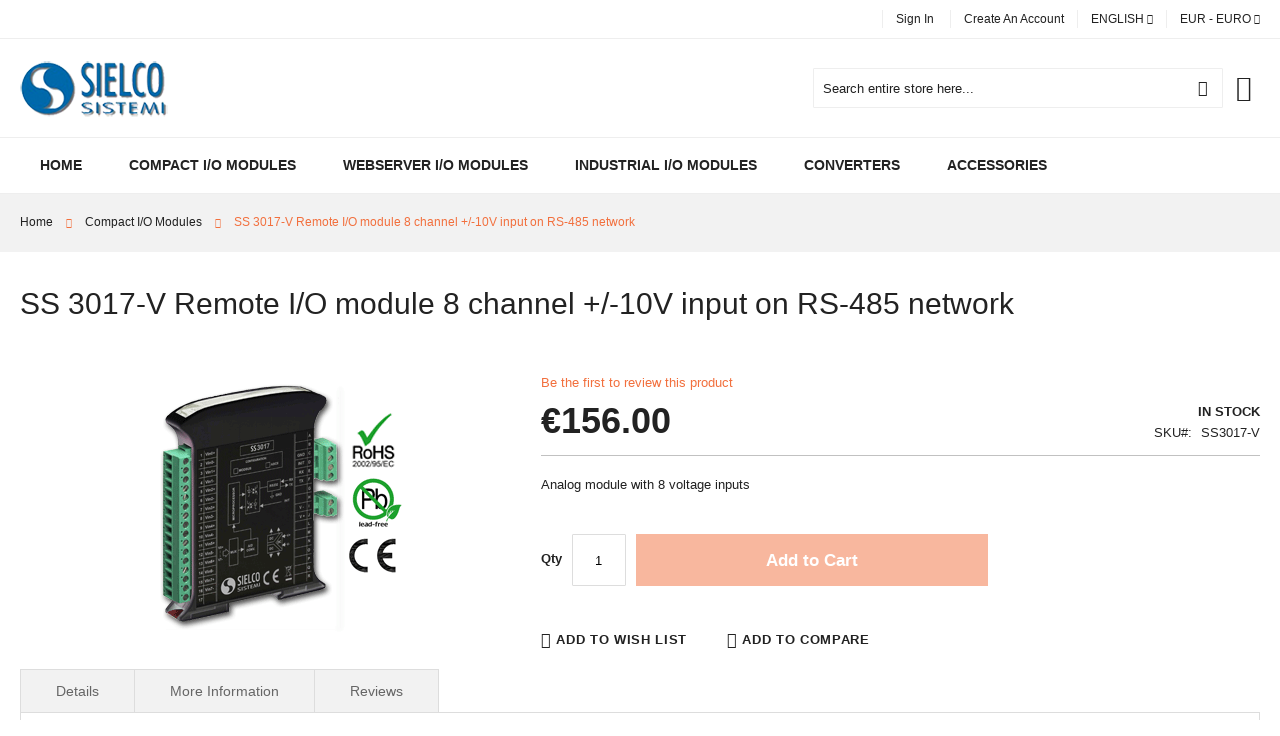

--- FILE ---
content_type: text/html; charset=UTF-8
request_url: http://www.scada-hmi.it/store2/ss-3017-v.html
body_size: 67718
content:
<!doctype html>
<html lang="en">
    <head prefix="og: http://ogp.me/ns# fb: http://ogp.me/ns/fb# product: http://ogp.me/ns/product#">
        <script>
    var BASE_URL = 'http://www.scada-hmi.it/store2/';
    var require = {
        "baseUrl": "http://www.scada-hmi.it/store2/pub/static/version1678439508/frontend/Solwin/freego/en_GB"
    };
</script>
        <meta charset="utf-8"/>
<meta name="title" content="SS 3017-V - Analog I/O module for data acquisition"/>
<meta name="description" content="The SS 3017 device is able to acquire up to 8 analog input signals. Data values are transmitted with MODBUS RTU/ASCII protocol on the RS-485 network "/>
<meta name="keywords" content="SS3017-V, SS 3017-V, analog module, I/O module, data acquisition, DIN RAIL, din rail, modbus, modbus RTU, modbus TCP"/>
<meta name="robots" content="INDEX,FOLLOW"/>
<meta name="viewport" content="width=device-width, initial-scale=1, maximum-scale=1.0, user-scalable=no"/>
<meta name="format-detection" content="telephone=no"/>
<title>SS 3017-V - Analog I/O module for data acquisition</title>
<link  rel="stylesheet" type="text/css"  media="all" href="http://www.scada-hmi.it/store2/pub/static/version1678439508/frontend/Solwin/freego/en_GB/mage/calendar.css" />
<link  rel="stylesheet" type="text/css"  media="all" href="http://www.scada-hmi.it/store2/pub/static/version1678439508/frontend/Solwin/freego/en_GB/css/styles-m.css" />
<link  rel="stylesheet" type="text/css"  media="all" href="http://www.scada-hmi.it/store2/pub/static/version1678439508/frontend/Solwin/freego/en_GB/Solwin_ScrolltoTop/css/scroll.css" />
<link  rel="stylesheet" type="text/css"  media="all" href="http://www.scada-hmi.it/store2/pub/static/version1678439508/frontend/Solwin/freego/en_GB/Solwin_Cpanel/css/owl.carousel.css" />
<link  rel="stylesheet" type="text/css"  media="all" href="http://www.scada-hmi.it/store2/pub/static/version1678439508/frontend/Solwin/freego/en_GB/Solwin_Cpanel/css/owl.theme.css" />
<link  rel="stylesheet" type="text/css"  media="all" href="http://www.scada-hmi.it/store2/pub/static/version1678439508/frontend/Solwin/freego/en_GB/Solwin_Cpanel/css/owl.transitions.css" />
<link  rel="stylesheet" type="text/css"  media="all" href="http://www.scada-hmi.it/store2/pub/static/version1678439508/frontend/Solwin/freego/en_GB/Solwin_Cpanel/css/fancybox/jquery.fancybox.css" />
<link  rel="stylesheet" type="text/css"  media="all" href="http://www.scada-hmi.it/store2/pub/static/version1678439508/frontend/Solwin/freego/en_GB/Solwin_Cpanel/css/font-awesome.min.css" />
<link  rel="stylesheet" type="text/css"  media="all" href="http://www.scada-hmi.it/store2/pub/static/version1678439508/frontend/Solwin/freego/en_GB/mage/gallery/gallery.css" />
<link  rel="stylesheet" type="text/css"  media="screen and (min-width: 768px)" href="http://www.scada-hmi.it/store2/pub/static/version1678439508/frontend/Solwin/freego/en_GB/css/styles-l.css" />
<link  rel="stylesheet" type="text/css"  media="print" href="http://www.scada-hmi.it/store2/pub/static/version1678439508/frontend/Solwin/freego/en_GB/css/print.css" />
<script  type="text/javascript"  src="http://www.scada-hmi.it/store2/pub/static/version1678439508/frontend/Solwin/freego/en_GB/requirejs/require.js"></script>
<script  type="text/javascript"  src="http://www.scada-hmi.it/store2/pub/static/version1678439508/frontend/Solwin/freego/en_GB/mage/requirejs/mixins.js"></script>
<script  type="text/javascript"  src="http://www.scada-hmi.it/store2/pub/static/version1678439508/frontend/Solwin/freego/en_GB/requirejs-config.js"></script>
<script  type="text/javascript"  src="http://www.scada-hmi.it/store2/pub/static/version1678439508/frontend/Solwin/freego/en_GB/mage/polyfill.js"></script>
<script  type="text/javascript"  src="http://www.scada-hmi.it/store2/pub/static/version1678439508/frontend/Solwin/freego/en_GB/Solwin_ScrolltoTop/js/scroll.js"></script>
<link  rel="icon" type="image/x-icon" href="http://www.scada-hmi.it/store2/pub/media/favicon/websites/1/favicon.ico" />
<link  rel="shortcut icon" type="image/x-icon" href="http://www.scada-hmi.it/store2/pub/media/favicon/websites/1/favicon.ico" />
<link  rel="stylesheet" type="text/css"  media="all" href="//www.scada-hmi.it/store2/pub/media/styles.css" />        <!-- BEGIN GOOGLE VERIFICATION TAG -->
<!-- END GOOGLE VERIFICATION TAG -->
<!-- BEGIN GTAG GLOBAL TAG -->
<!-- END GTAG GLOBAL TAG -->

<meta property="og:type" content="product" />
<meta property="og:title"
      content="SS 3017-V      Remote I/O module 8 channel +/-10V input on RS-485 network" />
<meta property="og:image"
      content="http://www.scada-hmi.it/store2/pub/media/catalog/product/cache/6536092fa25a0720b99b1d2a34a8d63a/s/t/store_ss3017_1.png" />
<meta property="og:description"
      content="Analog module with 8 voltage inputs" />
<meta property="og:url" content="http://www.scada-hmi.it/store2/ss-3017-v.html" />
    <meta property="product:price:amount" content="156"/>
    <meta property="product:price:currency"
      content="EUR"/>
    </head>
    <body data-container="body"
          data-mage-init='{"loaderAjax": {}, "loader": { "icon": "http://www.scada-hmi.it/store2/pub/static/version1678439508/frontend/Solwin/freego/en_GB/images/loader-2.gif"}}'
        itemtype="http://schema.org/Product" itemscope="itemscope" class="catalog-product-view product-ss-3017-v page-layout-1column">
            <link rel="stylesheet" type="text/css" href="http://www.scada-hmi.it/store2/pub/static/version1678439508/frontend/Solwin/freego/en_GB/css/whitedemo.css">

<script type="text/javascript">
require(['jquery'], function () {
    jQuery(document).ready(function() {
        if(jQuery(".block-reorder").find('.block-content.no-display').length > 0) {
          jQuery(".block.block-reorder").hide();
        }
        if (jQuery.trim(jQuery('.sidebar-main .account-nav #account-nav').text()).length == 0 ) {
          jQuery(".sidebar-main .account-nav").hide();
        }
    });
});
</script>


<script type="text/x-magento-init">
    {
        "*": {
            "mage/cookies": {
                "expires": null,
                "path": "\u002Fstore2",
                "domain": ".www.scada\u002Dhmi.it",
                "secure": false,
                "lifetime": "3600"
            }
        }
    }
</script>
    <noscript>
        <div class="message global noscript">
            <div class="content">
                <p>
                    <strong>JavaScript seems to be disabled in your browser.</strong>
                    <span>For the best experience on our site, be sure to turn on Javascript in your browser.</span>
                </p>
            </div>
        </div>
    </noscript>

<script>
    window.cookiesConfig = window.cookiesConfig || {};
    window.cookiesConfig.secure = false;
</script>
<script>
    require.config({
        map: {
            '*': {
                wysiwygAdapter: 'mage/adminhtml/wysiwyg/tiny_mce/tinymce4Adapter'
            }
        }
    });
</script>
<!-- BEGIN GTAG CART SCRIPT -->
<!-- END GTAG CART SCRIPT -->
<div style="display: none;" id="paypal-express-in-context-checkout-main"></div>
<script type="text/x-magento-init">
    {
        "*": {
            "Magento_Paypal/js/in-context/express-checkout": {"id":"paypal-express-in-context-checkout-main","path":"http:\/\/www.scada-hmi.it\/store2\/paypal\/express\/gettoken\/","merchantId":"Sielco Sistemi srl","button":true,"clientConfig":{"locale":"en_GB","environment":"production","button":["paypal-express-in-context-checkout-main"]}}        }
    }
</script>

<div class="page-wrapper"><header class="page-header"><div class="panel wrapper"><div class="panel header"><span class="header-notification">
    </span>
<a class="action skip contentarea"
   href="#contentarea">
    <span>
        Skip to Content    </span>
</a>
                <div class="switcher currency switcher-currency" id="switcher-currency">
        <strong class="label switcher-label"><span>Currency</span></strong>
        <div class="actions dropdown options switcher-options">
            <div class="action toggle switcher-trigger"
                 id="switcher-currency-trigger"
                 data-mage-init='{"dropdown":{}}'
                 data-toggle="dropdown"
                 data-trigger-keypress-button="true">
                <strong class="language-EUR">
                    <span>EUR - Euro</span>
                </strong>
            </div>
            <ul class="dropdown switcher-dropdown" data-target="dropdown">
                                                                                                <li class="currency-USD switcher-option">
                            <a href="#" data-post='{"action":"http:\/\/www.scada-hmi.it\/store2\/directory\/currency\/switch\/","data":{"currency":"USD","uenc":"aHR0cDovL3d3dy5zY2FkYS1obWkuaXQvc3RvcmUyL3NzLTMwMTctdi5odG1s"}}'>USD - US Dollar</a>
                        </li>
                                                </ul>
        </div>
    </div>
        <div class="switcher language switcher-language" data-ui-id="language-switcher" id="switcher-language">
        <strong class="label switcher-label"><span>Language</span></strong>
        <div class="actions dropdown options switcher-options">
            <div class="action toggle switcher-trigger"
                 id="switcher-language-trigger"
                 data-mage-init='{"dropdown":{}}'
                 data-toggle="dropdown"
                 data-trigger-keypress-button="true">
                <strong class="view-default">
                    <span>English</span>
                </strong>
            </div>
            <ul class="dropdown switcher-dropdown"
                data-target="dropdown">
                                                                                                <li class="view-Italian switcher-option">
                            <a href="http://www.scada-hmi.it/store2/stores/store/redirect/___store/Italian/___from_store/default/uenc/aHR0cDovL3d3dy5zY2FkYS1obWkuaXQvc3RvcmUyL3NzLTMwMTctdi5odG1sP19fX3N0b3JlPUl0YWxpYW4%2C/">
                                Italian                            </a>
                        </li>
                                                </ul>
        </div>
    </div>
<ul class="header links">    <li class="greet welcome" data-bind="scope: 'customer'">
        <!-- ko if: customer().fullname  -->
        <span class="logged-in"
              data-bind="text: new String('Welcome, %1!').replace('%1', customer().fullname)">
        </span>
        <!-- /ko -->
        <!-- ko ifnot: customer().fullname  -->
        <span class="not-logged-in"
              data-bind='html:"Welcome to Sielco Sistemi Store!"'></span>
                <!-- /ko -->
    </li>
    <script type="text/x-magento-init">
    {
        "*": {
            "Magento_Ui/js/core/app": {
                "components": {
                    "customer": {
                        "component": "Magento_Customer/js/view/customer"
                    }
                }
            }
        }
    }
    </script>
<li class="authorization-link">
    <a href="https://www.scada-hmi.it/store2/customer/account/login/referer/aHR0cDovL3d3dy5zY2FkYS1obWkuaXQvc3RvcmUyL3NzLTMwMTctdi5odG1s/">
        Sign In    </a>
</li>
<li><a href="https://www.scada-hmi.it/store2/customer/account/create/" >Create an Account</a></li></ul></div></div><div class="header content"><span data-action="toggle-nav" class="action nav-toggle"><span>Toggle Nav</span></span>
<a
    class="logo"
    href="http://www.scada-hmi.it/store2/"
    title=""
    aria-label="store logo">
    <img src="https://www.scada-hmi.it/store2/pub/media/logo/websites/1/logo.png"
         title=""
         alt=""
                            />
</a>

<div data-block="minicart" class="minicart-wrapper">
    <a class="action showcart" href="https://www.scada-hmi.it/store2/checkout/cart/"
       data-bind="scope: 'minicart_content'">
        <span class="text">My Cart</span>
        <span class="counter qty empty"
              data-bind="css: { empty: !!getCartParam('summary_count') == false && !isLoading() }, blockLoader: isLoading">
            <span class="counter-number"><!-- ko text: getCartParam('summary_count') --><!-- /ko --></span>
            <span class="counter-label">
            <!-- ko if: getCartParam('summary_count') -->
                <!-- ko text: getCartParam('summary_count') --><!-- /ko -->
                <!-- ko i18n: 'items' --><!-- /ko -->
            <!-- /ko -->
            </span>
        </span>
    </a>
            <div class="block block-minicart"
             data-role="dropdownDialog"
             data-mage-init='{"dropdownDialog":{
                "appendTo":"[data-block=minicart]",
                "triggerTarget":".showcart",
                "timeout": "2000",
                "closeOnMouseLeave": false,
                "closeOnEscape": true,
                "triggerClass":"active",
                "parentClass":"active",
                "buttons":[]}}'>
            <div id="minicart-content-wrapper" data-bind="scope: 'minicart_content'">
                <!-- ko template: getTemplate() --><!-- /ko -->
            </div>
                    </div>
        <script>
        window.checkout = {"shoppingCartUrl":"https:\/\/www.scada-hmi.it\/store2\/checkout\/cart\/","checkoutUrl":"https:\/\/www.scada-hmi.it\/store2\/checkout\/","updateItemQtyUrl":"http:\/\/www.scada-hmi.it\/store2\/checkout\/sidebar\/updateItemQty\/","removeItemUrl":"http:\/\/www.scada-hmi.it\/store2\/checkout\/sidebar\/removeItem\/","imageTemplate":"Magento_Catalog\/product\/image_with_borders","baseUrl":"http:\/\/www.scada-hmi.it\/store2\/","minicartMaxItemsVisible":5,"websiteId":"1","maxItemsToDisplay":10,"storeId":"1","storeGroupId":"1","customerLoginUrl":"https:\/\/www.scada-hmi.it\/store2\/customer\/account\/login\/referer\/aHR0cDovL3d3dy5zY2FkYS1obWkuaXQvc3RvcmUyL3NzLTMwMTctdi5odG1s\/","isRedirectRequired":true,"autocomplete":"off","captcha":{"user_login":{"isCaseSensitive":false,"imageHeight":50,"imageSrc":"","refreshUrl":"http:\/\/www.scada-hmi.it\/store2\/captcha\/refresh\/","isRequired":false,"timestamp":1769904606}}};
    </script>
    <script type="text/x-magento-init">
    {
        "[data-block='minicart']": {
            "Magento_Ui/js/core/app": {"components":{"minicart_content":{"children":{"subtotal.container":{"children":{"subtotal":{"children":{"subtotal.totals":{"config":{"display_cart_subtotal_incl_tax":0,"display_cart_subtotal_excl_tax":1,"template":"Magento_Tax\/checkout\/minicart\/subtotal\/totals"},"children":{"subtotal.totals.msrp":{"component":"Magento_Msrp\/js\/view\/checkout\/minicart\/subtotal\/totals","config":{"displayArea":"minicart-subtotal-hidden","template":"Magento_Msrp\/checkout\/minicart\/subtotal\/totals"}}},"component":"Magento_Tax\/js\/view\/checkout\/minicart\/subtotal\/totals"}},"component":"uiComponent","config":{"template":"Magento_Checkout\/minicart\/subtotal"}}},"component":"uiComponent","config":{"displayArea":"subtotalContainer"}},"item.renderer":{"component":"uiComponent","config":{"displayArea":"defaultRenderer","template":"Magento_Checkout\/minicart\/item\/default"},"children":{"item.image":{"component":"Magento_Catalog\/js\/view\/image","config":{"template":"Magento_Catalog\/product\/image","displayArea":"itemImage"}},"checkout.cart.item.price.sidebar":{"component":"uiComponent","config":{"template":"Magento_Checkout\/minicart\/item\/price","displayArea":"priceSidebar"}}}},"extra_info":{"component":"uiComponent","config":{"displayArea":"extraInfo"}},"promotion":{"component":"uiComponent","config":{"displayArea":"promotion"}}},"config":{"itemRenderer":{"default":"defaultRenderer","simple":"defaultRenderer","virtual":"defaultRenderer"},"template":"Magento_Checkout\/minicart\/content"},"component":"Magento_Checkout\/js\/view\/minicart"}},"types":[]}        },
        "*": {
            "Magento_Ui/js/block-loader": "http\u003A\u002F\u002Fwww.scada\u002Dhmi.it\u002Fstore2\u002Fpub\u002Fstatic\u002Fversion1678439508\u002Ffrontend\u002FSolwin\u002Ffreego\u002Fen_GB\u002Fimages\u002Floader\u002D1.gif"
        }
    }
    </script>
</div>


<div class="block block-search">
    <div class="block block-title"><strong>Search</strong></div>
    <div class="block block-content">
        <form class="form minisearch" id="search_mini_form"
              action="http://www.scada-hmi.it/store2/catalogsearch/result/" method="get">
            <div class="field search">
                <label class="label" for="search" data-role="minisearch-label">
                    <span>Search</span>
                </label>
                <div class="control">
                    <input id="search"
                                                           data-mage-init='{"quickSearch":{
                                    "formSelector":"#search_mini_form",
                                    "url":"http://www.scada-hmi.it/store2/search/ajax/suggest/",
                                    "destinationSelector":"#search_autocomplete",
                                    "minSearchLength":"3"}
                               }'
                                                       type="text"
                           name="q"
                           value=""
                           placeholder="Search&#x20;entire&#x20;store&#x20;here..."
                           class="input-text"
                           maxlength="128"
                           role="combobox"
                           aria-haspopup="false"
                           aria-autocomplete="both"
                           autocomplete="off"
                           aria-expanded="false"/>
                    <div id="search_autocomplete" class="search-autocomplete"></div>
                    <div class="nested">
    <a class="action advanced" href="http://www.scada-hmi.it/store2/catalogsearch/advanced/" data-action="advanced-search">
        Advanced Search    </a>
</div>
                </div>
            </div>
            <div class="actions">
                <button type="submit"
                    title="Search"
                    class="action search"
                    aria-label="Search"
                >
                    <span>Search</span>
                </button>
            </div>
        </form>
    </div>
</div>
<ul class="compare wrapper"><li class="item link compare" data-bind="scope: 'compareProducts'" data-role="compare-products-link">
    <a class="action compare no-display" title="Compare&#x20;Products"
       data-bind="attr: {'href': compareProducts().listUrl}, css: {'no-display': !compareProducts().count}"
    >
        Compare Products        <span class="counter qty" data-bind="text: compareProducts().countCaption"></span>
    </a>
</li>
<script type="text/x-magento-init">
{"[data-role=compare-products-link]": {"Magento_Ui/js/core/app": {"components":{"compareProducts":{"component":"Magento_Catalog\/js\/view\/compare-products"}}}}}
</script>
</ul></div></header>    <div class="sections nav-sections">
                <div class="section-items nav-sections-items"
             data-mage-init='{"tabs":{"openedState":"active"}}'>
                                            <div class="section-item-title nav-sections-item-title"
                     data-role="collapsible">
                    <a class="nav-sections-item-switch"
                       data-toggle="switch" href="#store.menu">
                        Menu                    </a>
                </div>
                <div class="section-item-content nav-sections-item-content"
                     id="store.menu"
                     data-role="content">
                    
<nav class="navigation" role="navigation">
    <ul data-mage-init='{"menu":{"responsive":true, "expanded":true, "position":{"my":"left top","at":"left bottom"}}}'>
                    <li class="level0 level-top ">
                <a class="level-top" href="http://www.scada-hmi.it/store2/">
                    Home
                </a>
            </li>
                <li  class="level0 nav-1 category-item first level-top"><a href="http://www.scada-hmi.it/store2/compact-i-o-modules.html"  class="level-top" ><span>Compact I/O Modules</span></a></li><li  class="level0 nav-2 category-item level-top"><a href="http://www.scada-hmi.it/store2/webserver-i-o-modules.html"  class="level-top" ><span>Webserver I/O Modules</span></a></li><li  class="level0 nav-3 category-item level-top"><a href="http://www.scada-hmi.it/store2/industrial-i-o-modules.html"  class="level-top" ><span>Industrial I/O Modules</span></a></li><li  class="level0 nav-4 category-item level-top"><a href="http://www.scada-hmi.it/store2/adapters-converters.html"  class="level-top" ><span>Converters</span></a></li><li  class="level0 nav-5 category-item last level-top"><a href="http://www.scada-hmi.it/store2/accessories.html"  class="level-top" ><span>Accessories</span></a></li>    </ul>
</nav>
<style>
.navigation .level0 .submenu li.parent > a::after {
    display:none;
}
</style>                </div>
                                            <div class="section-item-title nav-sections-item-title"
                     data-role="collapsible">
                    <a class="nav-sections-item-switch"
                       data-toggle="switch" href="#store.links">
                        Account                    </a>
                </div>
                <div class="section-item-content nav-sections-item-content"
                     id="store.links"
                     data-role="content">
                    <!-- Account links -->                </div>
                                            <div class="section-item-title nav-sections-item-title"
                     data-role="collapsible">
                    <a class="nav-sections-item-switch"
                       data-toggle="switch" href="#store.settings">
                        Settings                    </a>
                </div>
                <div class="section-item-content nav-sections-item-content"
                     id="store.settings"
                     data-role="content">
                            <div class="switcher language switcher-language" data-ui-id="language-switcher" id="switcher-language-nav">
        <strong class="label switcher-label"><span>Language</span></strong>
        <div class="actions dropdown options switcher-options">
            <div class="action toggle switcher-trigger"
                 id="switcher-language-trigger-nav"
                 data-mage-init='{"dropdown":{}}'
                 data-toggle="dropdown"
                 data-trigger-keypress-button="true">
                <strong class="view-default">
                    <span>English</span>
                </strong>
            </div>
            <ul class="dropdown switcher-dropdown"
                data-target="dropdown">
                                                                                                <li class="view-Italian switcher-option">
                            <a href="http://www.scada-hmi.it/store2/stores/store/redirect/___store/Italian/___from_store/default/uenc/aHR0cDovL3d3dy5zY2FkYS1obWkuaXQvc3RvcmUyL3NzLTMwMTctdi5odG1sP19fX3N0b3JlPUl0YWxpYW4%2C/">
                                Italian                            </a>
                        </li>
                                                </ul>
        </div>
    </div>
                <div class="switcher currency switcher-currency" id="switcher-currency-nav">
        <strong class="label switcher-label"><span>Currency</span></strong>
        <div class="actions dropdown options switcher-options">
            <div class="action toggle switcher-trigger"
                 id="switcher-currency-trigger-nav"
                 data-mage-init='{"dropdown":{}}'
                 data-toggle="dropdown"
                 data-trigger-keypress-button="true">
                <strong class="language-EUR">
                    <span>EUR - Euro</span>
                </strong>
            </div>
            <ul class="dropdown switcher-dropdown" data-target="dropdown">
                                                                                                <li class="currency-USD switcher-option">
                            <a href="#" data-post='{"action":"http:\/\/www.scada-hmi.it\/store2\/directory\/currency\/switch\/","data":{"currency":"USD","uenc":"aHR0cDovL3d3dy5zY2FkYS1obWkuaXQvc3RvcmUyL3NzLTMwMTctdi5odG1s"}}'>USD - US Dollar</a>
                        </li>
                                                </ul>
        </div>
    </div>
                </div>
                    </div>
    </div>
<div class="breadcrumbs">
    <ul class="items">
                    <li class="item 0">
                            <a href="http://www.scada-hmi.it/store2/" title="Go to Home Page">Home</a>
                        </li>
                    <li class="item 1">
                            <a href="http://www.scada-hmi.it/store2/compact-i-o-modules.html" title="Compact I/O Modules">Compact I/O Modules</a>
                        </li>
                    <li class="item 2">
                            SS 3017-V      Remote I/O module 8 channel +/-10V input on RS-485 network                        </li>
            </ul>
</div>
<main id="maincontent" class="page-main"><a id="contentarea" tabindex="-1"></a>
<div class="page-title-wrapper&#x20;product">
    <h1 class="page-title"
                >
        <span class="base" data-ui-id="page-title-wrapper" itemprop="name">SS 3017-V      Remote I/O module 8 channel +/-10V input on RS-485 network</span>    </h1>
    </div>
<div class="page messages"><div data-placeholder="messages"></div>
<div data-bind="scope: 'messages'">
    <!-- ko if: cookieMessages && cookieMessages.length > 0 -->
    <div role="alert" data-bind="foreach: { data: cookieMessages, as: 'message' }" class="messages">
        <div data-bind="attr: {
            class: 'message-' + message.type + ' ' + message.type + ' message',
            'data-ui-id': 'message-' + message.type
        }">
            <div data-bind="html: $parent.prepareMessageForHtml(message.text)"></div>
        </div>
    </div>
    <!-- /ko -->

    <!-- ko if: messages().messages && messages().messages.length > 0 -->
    <div role="alert" data-bind="foreach: { data: messages().messages, as: 'message' }" class="messages">
        <div data-bind="attr: {
            class: 'message-' + message.type + ' ' + message.type + ' message',
            'data-ui-id': 'message-' + message.type
        }">
            <div data-bind="html: $parent.prepareMessageForHtml(message.text)"></div>
        </div>
    </div>
    <!-- /ko -->
</div>
<script type="text/x-magento-init">
    {
        "*": {
            "Magento_Ui/js/core/app": {
                "components": {
                        "messages": {
                            "component": "Magento_Theme/js/view/messages"
                        }
                    }
                }
            }
    }
</script>
</div><div class="columns"><div class="column main"><div class="product-info-main">    <div class="product-reviews-summary empty">
        <div class="reviews-actions">
            <a class="action add" href="http://www.scada-hmi.it/store2/ss-3017-v.html#review-form">
                Be the first to review this product            </a>
        </div>
    </div>
<div class="product-info-price"><div class="price-box price-final_price" data-role="priceBox" data-product-id="83" data-price-box="product-id-83">
    

<span class="price-container price-final_price&#x20;tax&#x20;weee"
         itemprop="offers" itemscope itemtype="http://schema.org/Offer">
        <span  id="product-price-83"                data-price-amount="156"
        data-price-type="finalPrice"
        class="price-wrapper "
    ><span class="price">€156.00</span></span>
                <meta itemprop="price" content="156" />
        <meta itemprop="priceCurrency" content="EUR" />
    </span>

</div><div class="product-info-stock-sku">
            <div class="stock available" title="Availability">
            <span>In stock</span>
        </div>
    
<div class="product attribute sku">
            <strong class="type">SKU</strong>
        <div class="value" itemprop="sku">SS3017-V</div>
</div>
</div></div>
<div class="product attribute overview">
        <div class="value" itemprop="description">Analog module with 8 voltage inputs</div>
</div>


<div class="product-add-form">
    <form data-product-sku="SS3017-V"
          action="http://www.scada-hmi.it/store2/checkout/cart/add/uenc/aHR0cDovL3d3dy5zY2FkYS1obWkuaXQvc3RvcmUyL3NzLTMwMTctdi5odG1s/product/83/" method="post"
          id="product_addtocart_form">
        <input type="hidden" name="product" value="83" />
        <input type="hidden" name="selected_configurable_option" value="" />
        <input type="hidden" name="related_product" id="related-products-field" value="" />
        <input type="hidden" name="item"  value="83" />
        <input name="form_key" type="hidden" value="nPisiSHTJ09Aw8Ew" />                            <div class="box-tocart">
    <div class="fieldset">
                <div class="field qty">
            <label class="label" for="qty"><span>Qty</span></label>
            <div class="control">
                <input type="number"
                       name="qty"
                       id="qty"
                       min="0"
                       value="1"
                       title="Qty"
                       class="input-text qty"
                       data-validate="&#x7B;&quot;required-number&quot;&#x3A;true,&quot;validate-item-quantity&quot;&#x3A;&#x7B;&quot;minAllowed&quot;&#x3A;1,&quot;maxAllowed&quot;&#x3A;10000&#x7D;&#x7D;"
                       />
            </div>
        </div>
                <div class="actions">
            <button type="submit"
                    title="Add&#x20;to&#x20;Cart"
                    class="action primary tocart"
                    id="product-addtocart-button" disabled>
                <span>Add to Cart</span>
            </button>
            
<div id="instant-purchase" data-bind="scope:'instant-purchase'">
    <!-- ko template: getTemplate() --><!-- /ko -->
</div>
<script type="text/x-magento-init">
    {
        "#instant-purchase": {
            "Magento_Ui/js/core/app": {"components":{"instant-purchase":{"component":"Magento_InstantPurchase\/js\/view\/instant-purchase","config":{"template":"Magento_InstantPurchase\/instant-purchase","buttonText":"Instant Purchase","purchaseUrl":"https:\/\/www.scada-hmi.it\/store2\/instantpurchase\/button\/placeOrder\/"}}}}        }
    }
</script>
<div data-mage-init='{"Magento_Paypal/js/in-context/product-express-checkout":{"clientConfig":{"button":1,"getTokenUrl":"http:\/\/www.scada-hmi.it\/store2\/paypal\/express\/getTokenData\/","onAuthorizeUrl":"http:\/\/www.scada-hmi.it\/store2\/paypal\/express\/onAuthorization\/","onCancelUrl":"http:\/\/www.scada-hmi.it\/store2\/paypal\/express\/cancel\/","merchantId":"Sielco Sistemi srl","environment":"production","locale":"en_GB","allowedFunding":["CREDIT"],"disallowedFunding":[],"styles":{"layout":"horizontal","size":"responsive","color":"gold","shape":"pill","label":"buynow"},"isVisibleOnProductPage":true,"isGuestCheckoutAllowed":true}}}'></div>
        </div>
    </div>
</div>
<script type="text/x-magento-init">
    {
        "#product_addtocart_form": {
            "Magento_Catalog/js/validate-product": {}
        }
    }
</script>
        
                    </form>
</div>

<script type="text/x-magento-init">
    {
        "[data-role=priceBox][data-price-box=product-id-83]": {
            "priceBox": {
                "priceConfig":  {"productId":"83","priceFormat":{"pattern":"\u20ac%s","precision":2,"requiredPrecision":2,"decimalSymbol":".","groupSymbol":",","groupLength":3,"integerRequired":false}}            }
        }
    }
</script>
<div class="product-social-links"><div class="product-addto-links" data-role="add-to-links">
        <a href="#"
       class="action towishlist"
       data-post='{"action":"https:\/\/www.scada-hmi.it\/store2\/wishlist\/index\/add\/","data":{"product":83,"uenc":"aHR0cDovL3d3dy5zY2FkYS1obWkuaXQvc3RvcmUyL3NzLTMwMTctdi5odG1s"}}'
       data-action="add-to-wishlist"><span>Add to Wish List</span></a>
<script type="text/x-magento-init">
    {
        "body": {
            "addToWishlist": {"productType":"simple"}        }
    }
</script>

<a href="#" data-post='{"action":"http:\/\/www.scada-hmi.it\/store2\/catalog\/product_compare\/add\/","data":{"product":"83","uenc":"aHR0cDovL3d3dy5zY2FkYS1obWkuaXQvc3RvcmUyL3NzLTMwMTctdi5odG1s"}}'
        data-role="add-to-links"
        class="action tocompare"><span>Add to Compare</span></a>

</div>
</div></div><div class="product media"><a id="gallery-prev-area" tabindex="-1"></a>
<div class="action-skip-wrapper"><a class="action skip gallery-next-area"
   href="#gallery-next-area">
    <span>
        Skip to the end of the images gallery    </span>
</a>
</div>

<div class="gallery-placeholder _block-content-loading" data-gallery-role="gallery-placeholder">
    <img
        alt="main product photo"
        class="gallery-placeholder__image"
        src="http://www.scada-hmi.it/store2/pub/media/catalog/product/cache/25effd5ab2bbcb751503ef9032a65294/s/t/store_ss3017_1.png"
    />
</div>

<script type="text/x-magento-init">
    {
        "[data-gallery-role=gallery-placeholder]": {
            "mage/gallery/gallery": {
                "mixins":["magnifier/magnify"],
                "magnifierOpts": {"fullscreenzoom":"5","top":"","left":"","width":"","height":"","eventType":"hover","enabled":false},
                "data": [{"thumb":"http:\/\/www.scada-hmi.it\/store2\/pub\/media\/catalog\/product\/cache\/cedf03594083d95ee8fd09caca9d0ce0\/s\/t\/store_ss3017_1.png","img":"http:\/\/www.scada-hmi.it\/store2\/pub\/media\/catalog\/product\/cache\/25effd5ab2bbcb751503ef9032a65294\/s\/t\/store_ss3017_1.png","full":"http:\/\/www.scada-hmi.it\/store2\/pub\/media\/catalog\/product\/cache\/3b17b7679e52f00767e24838eb08da69\/s\/t\/store_ss3017_1.png","caption":"SS3017-V","position":"0","isMain":true,"type":"image","videoUrl":null}],
                "options": {"nav":"thumbs","loop":true,"keyboard":true,"arrows":true,"allowfullscreen":true,"showCaption":false,"width":800,"thumbwidth":84,"thumbheight":95,"height":1000,"transitionduration":500,"transition":"slide","navarrows":true,"navtype":"slides","navdir":"horizontal"},
                "fullscreen": {"nav":"thumbs","loop":true,"navdir":"horizontal","navarrows":false,"navtype":"slides","arrows":false,"showCaption":false,"transitionduration":500,"transition":"dissolve","keyboard":true},
                 "breakpoints": {"mobile":{"conditions":{"max-width":"767px"},"options":{"options":{"nav":"dots"}}}}            }
        }
    }
</script>
<script type="text/x-magento-init">
    {
        "[data-gallery-role=gallery-placeholder]": {
            "Magento_ProductVideo/js/fotorama-add-video-events": {
                "videoData": [{"mediaType":"image","videoUrl":null,"isBase":true}],
                "videoSettings": [{"playIfBase":"0","showRelated":"0","videoAutoRestart":"0"}],
                "optionsVideoData": []            }
        }
    }
</script>
<div class="action-skip-wrapper"><a class="action skip gallery-prev-area"
   href="#gallery-prev-area">
    <span>
        Skip to the beginning of the images gallery    </span>
</a>
</div><a id="gallery-next-area" tabindex="-1"></a>
</div>    <div class="product info detailed">
                <div class="product data items" data-mage-init='{"tabs":{"openedState":"active"}}'>
                                            <div class="data item title"
                     data-role="collapsible" id="tab-label-description">
                    <a class="data switch"
                       tabindex="-1"
                       data-toggle="trigger"
                       href="#description"
                       id="tab-label-description-title">
                        Details                    </a>
                </div>
                <div class="data item content"
                     aria-labelledby="tab-label-description-title" id="description" data-role="content">
                    
<div class="product attribute description">
        <div class="value" ><h3>General description</h3>
<p style="text-align: justify;">The SS 3017 device is able to acquire up to 8 analog input signals. Data values are transmitted with MODBUS RTU/ASCII protocol on the RS-485 network (RS-232 interface is available).<br /> It is possible to connect up to +/- 10V voltage signals.<br /> By means of a 16 bit converter, the device guarantee a high accuracy and a stable measure versus time and temperature.<br /> To ensure the plant safety, two Watch-Dog timer alarms are provided.<br /> The 2000 Vac isolation between input, power supply and serial line removes eventual ground-loop effects, allowing the use of the device even in the heavy environmental conditions.<br /> SS 3017 is in compliance with the 89/336/EEC directive on the electromagnetic compatibility.<br /> The device is housed in a rough self-extinguishing plastic container which, thanks to its thin profile of 17.5mm only, allows a high density mounting on EN-50022 standard DIN rail.</p>
<h3>Main features</h3>
<ul>
<li>Field-Bus remote data acquisition</li>
<li>RS-485 Master/Slave communication type</li>
<li>MODBUS RTU/ASCII</li>
<li>8 channel input</li>
<li>Up to +/- 10V input</li>
<li>Watch-Dog Alarm</li>
<li>Remotely Configurable</li>
<li>2000 Vac 3-way Galvanic Isolation</li>
<li>High Accuracy</li>
<li>EMC compliance &ndash; CE mark</li>
<li>DIN rail suitable mounting - EN-50022 compliance</li>
</ul>
<h3>Manuals and guides</h3>
<p style="text-align: justify;"><a style="color: #337ab7;" href="https://www.sielcosistemi.com/download/ss3017v_ds_en_co.pdf" target="_blank"><img title="Datasheet SS 3017-V" alt="Datasheet SS 3017-V" src="http://www.scada-hmi.it/store2/pub/media/wysiwyg/1474307375_pdf.png" height="16" width="16" />Datasheet SS 3017-V</a><br /> <a style="color: #337ab7;" href="https://www.sielcosistemi.com/download/UG_SS3017_Eng.pdf" target="_blank"><img title="User Guide SS 3015-V" alt="User Guide SS 3015-V" src="http://www.scada-hmi.it/store2/pub/media/wysiwyg/1474307375_pdf.png" height="16" width="16" />User Guide SS 3017-V</a><br /> <a href="https://www.sielcosistemi.com/download/iolog_br_en_co.pdf" target="_blank"><img title="IOLOG Leaflet" alt="IOLOG Leaflet" src="http://www.scada-hmi.it/store2/pub/media/wysiwyg/1474307375_pdf.png" height="16" width="16" /></a><a style="color: #337ab7;" href="https://www.sielcosistemi.com/download/iolog_br_en_co.pdf" target="_blank">IOlog series Illustrative leaflet</a><br /> <a style="color: #337ab7;" href="/store/media/download/DDC_SS3017-V.pdf" target="_blank"><img title="CE certificate" alt="CE certificate" src="http://www.scada-hmi.it/store2/pub/media/wysiwyg/1474307375_pdf.png" height="16" width="16" />CE Declaration of Conformity</a><br /> <a href="https://www.sielcosistemi.com/en/products/iolog_data_acquisition/iolog-ss3000-modules.html" target="_blank"><img title="Sielco Sistemi Site" alt="Sielco Sistemi Site" src="http://www.scada-hmi.it/store2/pub/media/wysiwyg/1473083988_language.png" height="16" width="16" /></a><a style="color: #337ab7;" href="https://www.sielcosistemi.com/en/products/iolog_data_acquisition/iolog-ss3000-modules.html" target="_blank">Compact I/O Modules</a></p></div>
</div>
                </div>
                                            <div class="data item title"
                     data-role="collapsible" id="tab-label-additional">
                    <a class="data switch"
                       tabindex="-1"
                       data-toggle="trigger"
                       href="#additional"
                       id="tab-label-additional-title">
                        More Information                    </a>
                </div>
                <div class="data item content"
                     aria-labelledby="tab-label-additional-title" id="additional" data-role="content">
                        <div class="additional-attributes-wrapper table-wrapper">
        <table class="data table additional-attributes" id="product-attribute-specs-table">
            <caption class="table-caption">More Information</caption>
            <tbody>
                            <tr>
                    <th class="col label" scope="row">Maximum current consumption</th>
                    <td class="col data" data-th="Maximum&#x20;current&#x20;consumption">45 mA @ 24 VDC</td>
                </tr>
                            <tr>
                    <th class="col label" scope="row">Communication protocol</th>
                    <td class="col data" data-th="Communication&#x20;protocol">Modbus ASCII, Modbus RTU, Modbus TCP (using SS3580 converter)</td>
                </tr>
                            <tr>
                    <th class="col label" scope="row">Insulation voltage</th>
                    <td class="col data" data-th="Insulation&#x20;voltage">1500 Vca @ 50 Hz for 1 minute between inputs, outputs, serial and supply</td>
                </tr>
                            <tr>
                    <th class="col label" scope="row">EMC Immunity</th>
                    <td class="col data" data-th="EMC&#x20;Immunity">conform to EN 61000-6-2</td>
                </tr>
                            <tr>
                    <th class="col label" scope="row">EMC Emissions</th>
                    <td class="col data" data-th="EMC&#x20;Emissions">conform to EN 61000-6-4</td>
                </tr>
                            <tr>
                    <th class="col label" scope="row">Supply voltage</th>
                    <td class="col data" data-th="Supply&#x20;voltage">from 10 to 30 VDC</td>
                </tr>
                            <tr>
                    <th class="col label" scope="row">Polarity inversion protection</th>
                    <td class="col data" data-th="Polarity&#x20;inversion&#x20;protection">maximum 60 VDC</td>
                </tr>
                            <tr>
                    <th class="col label" scope="row">Humidity</th>
                    <td class="col data" data-th="Humidity">operating environment from 0 to 90 % (non condensing)</td>
                </tr>
                            <tr>
                    <th class="col label" scope="row">Storage temperature</th>
                    <td class="col data" data-th="Storage&#x20;temperature">from -40 to +85 ºC (without ice)</td>
                </tr>
                            <tr>
                    <th class="col label" scope="row">Material</th>
                    <td class="col data" data-th="Material">self-extinguishing plastic</td>
                </tr>
                            <tr>
                    <th class="col label" scope="row">Mounting</th>
                    <td class="col data" data-th="Mounting">on EN-50022 DIN rail</td>
                </tr>
                            <tr>
                    <th class="col label" scope="row">Weight</th>
                    <td class="col data" data-th="Weight">about 150 g</td>
                </tr>
                            <tr>
                    <th class="col label" scope="row">Temperature</th>
                    <td class="col data" data-th="Temperature">operating environment from -10 to +60 ºC</td>
                </tr>
                        </tbody>
        </table>
    </div>
                </div>
                                            <div class="data item title"
                     data-role="collapsible" id="tab-label-reviews">
                    <a class="data switch"
                       tabindex="-1"
                       data-toggle="trigger"
                       href="#reviews"
                       id="tab-label-reviews-title">
                        Reviews                    </a>
                </div>
                <div class="data item content"
                     aria-labelledby="tab-label-reviews-title" id="reviews" data-role="content">
                    <div id="product-review-container" data-role="product-review"></div>
<div class="block review-add">
    <div class="block-title"><strong>Write Your Own Review</strong></div>
<div class="block-content">
<form action="http://www.scada-hmi.it/store2/review/product/post/id/83/" class="review-form" method="post" id="review-form" data-role="product-review-form" data-bind="scope: 'review-form'">
    <input name="form_key" type="hidden" value="nPisiSHTJ09Aw8Ew" />    <div
    class="field-recaptcha"
    id="msp-recaptcha-d84b65fc916e7398083ea5f17089d8f1-container"
    data-bind="scope:'msp-recaptcha-d84b65fc916e7398083ea5f17089d8f1'"
>
    <!-- ko template: getTemplate() --><!-- /ko -->
</div>

<script type="text/x-magento-init">
{
    "#msp-recaptcha-d84b65fc916e7398083ea5f17089d8f1-container": {
        "Magento_Ui/js/core/app": {"components":{"msp-recaptcha-d84b65fc916e7398083ea5f17089d8f1":{"component":"MSP_ReCaptcha\/js\/reCaptcha","zone":"review","settings":{"siteKey":"6Ldn3awZAAAAAJjsuNOsBRY7DvuAkgEJUEd6cWVF","size":"invisible","badge":"inline","theme":null,"lang":null,"enabled":{"login":true,"create":true,"forgot":true,"contact":true,"review":true,"newsletter":true,"sendfriend":true,"paypal":true}},"reCaptchaId":"msp-recaptcha-d84b65fc916e7398083ea5f17089d8f1"}}}    }
}
</script>
    <fieldset class="fieldset review-fieldset" data-hasrequired="&#x2A;&#x20;Required&#x20;Fields">
        <legend class="legend review-legend"><span>You&#039;re reviewing:</span><strong>SS 3017-V      Remote I/O module 8 channel +/-10V input on RS-485 network</strong></legend><br />
                <div class="field review-field-nickname required">
            <label for="nickname_field" class="label"><span>Nickname</span></label>
            <div class="control">
                <input type="text" name="nickname" id="nickname_field" class="input-text" data-validate="{required:true}" data-bind="value: nickname()" />
            </div>
        </div>
        <div class="field review-field-summary required">
            <label for="summary_field" class="label"><span>Summary</span></label>
            <div class="control">
                <input type="text" name="title" id="summary_field" class="input-text" data-validate="{required:true}" data-bind="value: review().title" />
            </div>
        </div>
        <div class="field review-field-text required">
            <label for="review_field" class="label"><span>Review</span></label>
            <div class="control">
                <textarea name="detail" id="review_field" cols="5" rows="3" data-validate="{required:true}" data-bind="value: review().detail"></textarea>
            </div>
        </div>
    </fieldset>
    <div class="actions-toolbar review-form-actions">
        <div class="primary actions-primary">
            <button type="submit" class="action submit primary"><span>Submit Review</span></button>
        </div>
    </div>
</form>
<script type="text/x-magento-init">
{
    "[data-role=product-review-form]": {
        "Magento_Ui/js/core/app": {"components":{"review-form":{"component":"Magento_Review\/js\/view\/review"}}}    },
    "#review-form": {
        "Magento_Review/js/error-placement": {},
        "Magento_Review/js/validate-review": {},
        "Magento_Review/js/submit-review": {}
    }
}
</script>
</div>
</div>

<script type="text/x-magento-init">
    {
        "*": {
            "Magento_Review/js/process-reviews": {
                "productReviewUrl": "http\u003A\u002F\u002Fwww.scada\u002Dhmi.it\u002Fstore2\u002Freview\u002Fproduct\u002FlistAjax\u002Fid\u002F83\u002F",
                "reviewsTabSelector": "#tab-label-reviews"
            }
        }
    }
</script>
                </div>
                    </div>
    </div>
<input name="form_key" type="hidden" value="nPisiSHTJ09Aw8Ew" /><div id="authenticationPopup" data-bind="scope:'authenticationPopup'" style="display: none;">
    <script>
        window.authenticationPopup = {"autocomplete":"off","customerRegisterUrl":"https:\/\/www.scada-hmi.it\/store2\/customer\/account\/create\/","customerForgotPasswordUrl":"https:\/\/www.scada-hmi.it\/store2\/customer\/account\/forgotpassword\/","baseUrl":"http:\/\/www.scada-hmi.it\/store2\/"};
    </script>
    <!-- ko template: getTemplate() --><!-- /ko -->
    <script type="text/x-magento-init">
        {
            "#authenticationPopup": {
                "Magento_Ui/js/core/app": {"components":{"authenticationPopup":{"component":"Magento_Customer\/js\/view\/authentication-popup","children":{"messages":{"component":"Magento_Ui\/js\/view\/messages","displayArea":"messages"},"captcha":{"component":"Magento_Captcha\/js\/view\/checkout\/loginCaptcha","displayArea":"additional-login-form-fields","formId":"user_login","configSource":"checkout"},"msp_recaptcha":{"component":"MSP_ReCaptcha\/js\/reCaptcha","displayArea":"additional-login-form-fields","configSource":"checkoutConfig","reCaptchaId":"msp-recaptcha-popup-login","zone":"login","badge":"inline","settings":{"siteKey":"6Ldn3awZAAAAAJjsuNOsBRY7DvuAkgEJUEd6cWVF","size":"invisible","badge":"inline","theme":null,"lang":null,"enabled":{"login":true,"create":true,"forgot":true,"contact":true,"review":true,"newsletter":true,"sendfriend":true,"paypal":true}}},"amazon-button":{"component":"Amazon_Login\/js\/view\/login-button-wrapper","sortOrder":"0","displayArea":"additional-login-form-fields","config":{"tooltip":"Securely login to our website using your existing Amazon details.","componentDisabled":true}}}}}}            },
            "*": {
                "Magento_Ui/js/block-loader": "http\u003A\u002F\u002Fwww.scada\u002Dhmi.it\u002Fstore2\u002Fpub\u002Fstatic\u002Fversion1678439508\u002Ffrontend\u002FSolwin\u002Ffreego\u002Fen_GB\u002Fimages\u002Floader\u002D1.gif"
            }
        }
    </script>
</div>
<script type="text/x-magento-init">
    {
        "*": {
            "Magento_Customer/js/section-config": {
                "sections": {"stores\/store\/switch":["*"],"stores\/store\/switchrequest":["*"],"directory\/currency\/switch":["*"],"*":["messages"],"customer\/account\/logout":["*","recently_viewed_product","recently_compared_product","persistent"],"customer\/account\/loginpost":["*"],"customer\/account\/createpost":["*"],"customer\/account\/editpost":["*"],"customer\/ajax\/login":["checkout-data","cart","captcha"],"catalog\/product_compare\/add":["compare-products"],"catalog\/product_compare\/remove":["compare-products"],"catalog\/product_compare\/clear":["compare-products"],"sales\/guest\/reorder":["cart"],"sales\/order\/reorder":["cart"],"checkout\/cart\/add":["cart","directory-data"],"checkout\/cart\/delete":["cart"],"checkout\/cart\/updatepost":["cart"],"checkout\/cart\/updateitemoptions":["cart"],"checkout\/cart\/couponpost":["cart"],"checkout\/cart\/estimatepost":["cart"],"checkout\/cart\/estimateupdatepost":["cart"],"checkout\/onepage\/saveorder":["cart","checkout-data","last-ordered-items"],"checkout\/sidebar\/removeitem":["cart"],"checkout\/sidebar\/updateitemqty":["cart"],"rest\/*\/v1\/carts\/*\/payment-information":["cart","last-ordered-items","instant-purchase"],"rest\/*\/v1\/guest-carts\/*\/payment-information":["cart"],"rest\/*\/v1\/guest-carts\/*\/selected-payment-method":["cart","checkout-data"],"rest\/*\/v1\/carts\/*\/selected-payment-method":["cart","checkout-data","instant-purchase"],"customer\/address\/*":["instant-purchase"],"customer\/account\/*":["instant-purchase"],"vault\/cards\/deleteaction":["instant-purchase"],"multishipping\/checkout\/overviewpost":["cart"],"authorizenet\/directpost_payment\/place":["cart","checkout-data"],"paypal\/express\/placeorder":["cart","checkout-data"],"paypal\/payflowexpress\/placeorder":["cart","checkout-data"],"paypal\/express\/onauthorization":["cart","checkout-data"],"persistent\/index\/unsetcookie":["persistent"],"review\/product\/post":["review"],"braintree\/paypal\/placeorder":["cart","checkout-data"],"wishlist\/index\/add":["wishlist"],"wishlist\/index\/remove":["wishlist"],"wishlist\/index\/updateitemoptions":["wishlist"],"wishlist\/index\/update":["wishlist"],"wishlist\/index\/cart":["wishlist","cart"],"wishlist\/index\/fromcart":["wishlist","cart"],"wishlist\/index\/allcart":["wishlist","cart"],"wishlist\/shared\/allcart":["wishlist","cart"],"wishlist\/shared\/cart":["cart"]},
                "clientSideSections": ["checkout-data","cart-data","chatData"],
                "baseUrls": ["https:\/\/www.scada-hmi.it\/store2\/","http:\/\/www.scada-hmi.it\/store2\/"],
                "sectionNames": ["messages","customer","compare-products","last-ordered-items","cart","directory-data","captcha","instant-purchase","persistent","review","wishlist","chatData","recently_viewed_product","recently_compared_product","product_data_storage","paypal-billing-agreement"]            }
        }
    }
</script>
<script type="text/x-magento-init">
    {
        "*": {
            "Magento_Customer/js/customer-data": {
                "sectionLoadUrl": "http\u003A\u002F\u002Fwww.scada\u002Dhmi.it\u002Fstore2\u002Fcustomer\u002Fsection\u002Fload\u002F",
                "expirableSectionLifetime": 60,
                "expirableSectionNames": ["cart","persistent"],
                "cookieLifeTime": "3600",
                "updateSessionUrl": "http\u003A\u002F\u002Fwww.scada\u002Dhmi.it\u002Fstore2\u002Fcustomer\u002Faccount\u002FupdateSession\u002F"
            }
        }
    }
</script>
<script type="text/x-magento-init">
    {
        "*": {
            "Magento_Customer/js/invalidation-processor": {
                "invalidationRules": {
                    "website-rule": {
                        "Magento_Customer/js/invalidation-rules/website-rule": {
                            "scopeConfig": {
                                "websiteId": "1"
                            }
                        }
                    }
                }
            }
        }
    }
</script>
<script type="text/x-magento-init">
    {
        "body": {
            "pageCache": {"url":"http:\/\/www.scada-hmi.it\/store2\/page_cache\/block\/render\/id\/83\/","handles":["default","catalog_product_view","catalog_product_view_type_simple","catalog_product_view_id_83","catalog_product_view_sku_SS3017-V"],"originalRequest":{"route":"catalog","controller":"product","action":"view","uri":"\/store2\/ss-3017-v.html"},"versionCookieName":"private_content_version"}        }
    }
</script>

<script type="text/x-magento-init">
    {
        "body": {
            "requireCookie": {"noCookieUrl":"http:\/\/www.scada-hmi.it\/store2\/cookie\/index\/noCookies\/","triggers":[".action.towishlist"],"isRedirectCmsPage":true}        }
    }
</script>
<script type="text/x-magento-init">
    {
        "*": {
                "Magento_Catalog/js/product/view/provider": {
                    "data": {"items":{"83":{"add_to_cart_button":{"post_data":"{\"action\":\"http:\\\/\\\/www.scada-hmi.it\\\/store2\\\/checkout\\\/cart\\\/add\\\/uenc\\\/%25uenc%25\\\/product\\\/83\\\/\",\"data\":{\"product\":\"83\",\"uenc\":\"%uenc%\"}}","url":"http:\/\/www.scada-hmi.it\/store2\/checkout\/cart\/add\/uenc\/%25uenc%25\/product\/83\/","required_options":false},"add_to_compare_button":{"post_data":null,"url":"{\"action\":\"http:\\\/\\\/www.scada-hmi.it\\\/store2\\\/catalog\\\/product_compare\\\/add\\\/\",\"data\":{\"product\":\"83\",\"uenc\":\"aHR0cDovL3d3dy5zY2FkYS1obWkuaXQvc3RvcmUyL3NzLTMwMTctdi5odG1s\"}}","required_options":null},"price_info":{"final_price":156,"max_price":156,"max_regular_price":156,"minimal_regular_price":156,"special_price":null,"minimal_price":156,"regular_price":156,"formatted_prices":{"final_price":"<span class=\"price\">\u20ac156.00<\/span>","max_price":"<span class=\"price\">\u20ac156.00<\/span>","minimal_price":"<span class=\"price\">\u20ac156.00<\/span>","max_regular_price":"<span class=\"price\">\u20ac156.00<\/span>","minimal_regular_price":null,"special_price":null,"regular_price":"<span class=\"price\">\u20ac156.00<\/span>"},"extension_attributes":{"msrp":{"msrp_price":"<span class=\"price\">\u20ac0.00<\/span>","is_applicable":"","is_shown_price_on_gesture":"","msrp_message":"","explanation_message":"Our price is lower than the manufacturer&#039;s &quot;minimum advertised price.&quot; As a result, we cannot show you the price in catalog or the product page. <br><br> You have no obligation to purchase the product once you know the price. You can simply remove the item from your cart."},"tax_adjustments":{"final_price":156,"max_price":156,"max_regular_price":156,"minimal_regular_price":156,"special_price":156,"minimal_price":156,"regular_price":156,"formatted_prices":{"final_price":"<span class=\"price\">\u20ac156.00<\/span>","max_price":"<span class=\"price\">\u20ac156.00<\/span>","minimal_price":"<span class=\"price\">\u20ac156.00<\/span>","max_regular_price":"<span class=\"price\">\u20ac156.00<\/span>","minimal_regular_price":null,"special_price":"<span class=\"price\">\u20ac156.00<\/span>","regular_price":"<span class=\"price\">\u20ac156.00<\/span>"}},"weee_attributes":[],"weee_adjustment":"<span class=\"price\">\u20ac156.00<\/span>"}},"images":[{"url":"http:\/\/www.scada-hmi.it\/store2\/pub\/media\/catalog\/product\/cache\/74f0bc1b848ee9931528be67b8fd2d83\/s\/t\/store_ss3017_1.png","code":"recently_viewed_products_grid_content_widget","height":375,"width":300,"label":"SS3017-V","resized_width":277,"resized_height":277},{"url":"http:\/\/www.scada-hmi.it\/store2\/pub\/media\/catalog\/product\/cache\/74f0bc1b848ee9931528be67b8fd2d83\/s\/t\/store_ss3017_1.png","code":"recently_viewed_products_list_content_widget","height":375,"width":300,"label":"SS3017-V","resized_width":277,"resized_height":277},{"url":"http:\/\/www.scada-hmi.it\/store2\/pub\/media\/catalog\/product\/cache\/0ad4793699a1d5bac866c260c842a0a2\/s\/t\/store_ss3017_1.png","code":"recently_viewed_products_images_names_widget","height":84,"width":75,"label":"SS3017-V","resized_width":75,"resized_height":75},{"url":"http:\/\/www.scada-hmi.it\/store2\/pub\/media\/catalog\/product\/cache\/74f0bc1b848ee9931528be67b8fd2d83\/s\/t\/store_ss3017_1.png","code":"recently_compared_products_grid_content_widget","height":375,"width":300,"label":"SS3017-V","resized_width":277,"resized_height":277},{"url":"http:\/\/www.scada-hmi.it\/store2\/pub\/media\/catalog\/product\/cache\/74f0bc1b848ee9931528be67b8fd2d83\/s\/t\/store_ss3017_1.png","code":"recently_compared_products_list_content_widget","height":375,"width":300,"label":"SS3017-V","resized_width":277,"resized_height":277},{"url":"http:\/\/www.scada-hmi.it\/store2\/pub\/media\/catalog\/product\/cache\/52ca755c66ad6a2474b5e5a648c293d1\/s\/t\/store_ss3017_1.png","code":"recently_compared_products_images_names_widget","height":84,"width":75,"label":"SS3017-V","resized_width":75,"resized_height":75}],"url":"http:\/\/www.scada-hmi.it\/store2\/ss-3017-v.html","id":83,"name":"SS 3017-V      Remote I\/O module 8 channel +\/-10V input on RS-485 network","type":"simple","is_salable":"1","store_id":1,"currency_code":"EUR","extension_attributes":{"review_html":"    <div class=\"product-reviews-summary short empty\">\n        <div class=\"reviews-actions\">\n            <a class=\"action add\" href=\"http:\/\/www.scada-hmi.it\/store2\/ss-3017-v.html#review-form\">\n                Be the first to review this product            <\/a>\n        <\/div>\n    <\/div>\n","wishlist_button":{"post_data":null,"url":"{\"action\":\"https:\\\/\\\/www.scada-hmi.it\\\/store2\\\/wishlist\\\/index\\\/add\\\/\",\"data\":{\"product\":83,\"uenc\":\"aHR0cDovL3d3dy5zY2FkYS1obWkuaXQvc3RvcmUyL3NzLTMwMTctdi5odG1s\"}}","required_options":null}}}},"store":"1","currency":"EUR","productCurrentScope":"website"}            }
        }
    }
</script>

                                <script>
                    require(['jquery', 'cpowlcarousel'], function () {
                        jQuery(document).ready(function () {
                            jQuery(".pro-slider").owlCarousel({
                                items: 5,
                                itemsDesktop: [1080, 4],
                                itemsDesktopSmall: [860, 3],
                                itemsTablet: [768, 3],
                                itemsTabletSmall: [639, 2],
                                itemsMobile: [360, 2],
                                pagination: false,
                                navigationText: ["<div class='lft-btn'><i class='fa fa-angle-left'></i></div>", "<div class='rgt-btn'><i class='fa fa-angle-right'></div>"],
                                navigation: true,
                            });
                        });
                    });
                </script>
                    
                                <script>
                    require(['jquery', 'cpowlcarousel'], function () {
                        jQuery(document).ready(function () {
                            jQuery(".pro-slider").owlCarousel({
                                items: 5,
                                itemsDesktop: [1080, 4],
                                itemsDesktopSmall: [860, 3],
                                itemsTablet: [768, 3],
                                itemsTabletSmall: [639, 2],
                                itemsMobile: [360, 2],
                                pagination: false,
                                navigationText: ["<div class='lft-btn'><i class='fa fa-angle-left'></i></div>", "<div class='rgt-btn'><i class='fa fa-angle-right'></div>"],
                                navigation: true,
                            });
                        });
                    });
                </script>
                    </div></div></main><div class="footer-top"><!--[if IE ]>
  <link href="iecss.css" rel="stylesheet" type="text/css">
<![endif]-->
<div class="page-footer">
    <div class="fs-main pad-main">
        <div class="page-main">
                    </div>
    </div>
    <div class="page-main">
        <div class="cp-footer-container">
            <div class="cp-footer-main">
                <div class="cp-fblock">
                    <div class="cp-fcontent">
                                                                            <ul class="cp-social">
                                                                    <li><a href="https://www.facebook.com/ScadaSoftware/" target="_blank"><i class="fa fa-facebook"></i></a></li>
                                                                                                                                                            </ul>
                                            </div>
                </div>
            </div>
            <div class="cp-footer-main">
                <div class="cp-fblock">
                    <div class="cp-ftitle">
                        <h3>
                            Information                        </h3>
                    </div>
                    <div class="cp-fcontent">
                        <ul class="footer links"><li class="nav item"><a href="http://www.scada-hmi.it/store2/search/term/popular/">Search Terms</a></li><li class="nav item"><a href="http://www.scada-hmi.it/store2/privacy-policy-cookie-restriction-mode/">Privacy and Cookie Policy</a></li><li class="nav item"><a href="http://www.scada-hmi.it/store2/catalogsearch/advanced/" data-action="advanced-search">Advanced Search</a></li><li class="nav item"><a href="https://www.scada-hmi.it/store2/sales/guest/form/">Orders and Returns</a></li><li class="nav item"><a href="https://www.scada-hmi.it/store2/contact/">Contact Us</a></li></ul>                    </div>
                </div>
            </div>
            <div class="cp-footer-main">
                <div class="cp-fblock">
                    <div class="cp-ftitle">
                        <h3>
                            Contact Information                        </h3>
                    </div>
                    <div class="cp-fcontent">
                        <ul>
                            <li>
                                <div class="cp-fcontact">
                                    <span><i class="fa fa-map-marker"></i></span>
                                    <div><b>Address</b></div>
                                    <div>Via Roma, 24 - 22070
Guanzate (CO) - Italy</div>
                                </div>
                            </li>
                            <li>
                                <div class="cp-fcontact">
                                    <span><i class="fa fa-phone"></i></span>
                                    <div><b>Phone</b></div>
                                    <div>(+39) 031899671</div>
                                </div>
                            </li>
                            <li>
                                <div class="cp-fcontact">
                                    <span><i class="fa fa-envelope"></i></span>
                                    <div><b>Email</b></div>
                                    <div><a href="mailto:info@sielcosistemi.com">info@sielcosistemi.com</a></div>
                                </div>
                            </li>
                        </ul>
                    </div>
                </div>
            </div>
                    </div>
    </div>
</div>
<small class="copyright">
    <div class="page-main cback">
        <span>&copy; 2020 Sielco Sistemi Store. All Rights Reserved.    P.IVA IT02854460132</span>
    </div>
</small>
</div><script type="text/x-magento-init">
        {
            "*": {
                "Magento_Ui/js/core/app": {
                    "components": {
                        "storage-manager": {
                            "component": "Magento_Catalog/js/storage-manager",
                            "appendTo": "",
                            "storagesConfiguration" : {"recently_viewed_product":{"requestConfig":{"syncUrl":"http:\/\/www.scada-hmi.it\/store2\/catalog\/product\/frontend_action_synchronize\/"},"lifetime":"1000","allowToSendRequest":null},"recently_compared_product":{"requestConfig":{"syncUrl":"http:\/\/www.scada-hmi.it\/store2\/catalog\/product\/frontend_action_synchronize\/"},"lifetime":"1000","allowToSendRequest":null},"product_data_storage":{"updateRequestConfig":{"url":"http:\/\/www.scada-hmi.it\/store2\/rest\/default\/V1\/products-render-info"},"requestConfig":{"syncUrl":"http:\/\/www.scada-hmi.it\/store2\/catalog\/product\/frontend_action_synchronize\/"},"allowToSendRequest":null}}                        }
                    }
                }
            }
        }
</script>

    <div id="scroll-to-top">
        <a class="scrollup" href="#" title="Scroll to Top" style=" right:10px;  ">
                                    <span style=" float: left;padding: 10px 0;text-align: center;width: 100%; ">Top</span>
                    </a>
    </div>
    <style>
    .scrollup:visited, .scrollup:active {
        color: #333333;
    }
    .scrollup{
        color: #333333;
        background-color: #ffffff;
        border-color: #ffffff;
    }

    .scrollup:hover {
        color: #ffffff;
        background-color: #000000;
        border-color: #000000;
    }
</style>
<!-- BEGIN GTAG PRODUCT TAG -->
<!-- END GTAG PRODUCT TAG -->
</div>    </body>
</html>
